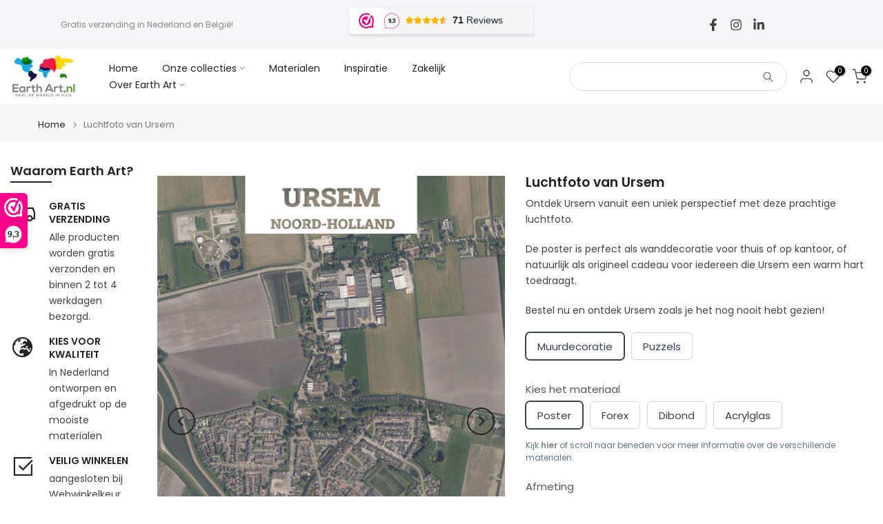

--- FILE ---
content_type: text/javascript; charset=utf-8
request_url: https://earthart.nl/products/luchtfoto-ursem.js
body_size: 809
content:
{"id":5862567313563,"title":"Luchtfoto van Ursem","handle":"luchtfoto-ursem","description":"\u003cp\u003eOntdek Ursem vanuit een uniek perspectief met deze prachtige luchtfoto. \u003c\/p\u003e\n\n\u003cp\u003eDe poster is perfect als wanddecoratie voor thuis of op kantoor, of natuurlijk als origineel cadeau voor iedereen die Ursem een warm hart toedraagt. \u003c\/p\u003e\n\n\u003cp\u003eBestel nu en ontdek Ursem zoals je het nog nooit hebt gezien!\u003c\/p\u003e","published_at":"2020-11-19T01:26:41+01:00","created_at":"2020-11-19T01:26:41+01:00","vendor":"Earth Art","type":"Luchtfoto","tags":["Luchtfoto","Nederland","Noord-Holland","Steden en dorpen","Ursem"],"price":1995,"price_min":1995,"price_max":1995,"available":true,"price_varies":false,"compare_at_price":null,"compare_at_price_min":0,"compare_at_price_max":0,"compare_at_price_varies":false,"variants":[{"id":36918563635355,"title":"Default Title","option1":"Default Title","option2":null,"option3":null,"sku":null,"requires_shipping":true,"taxable":true,"featured_image":null,"available":true,"name":"Luchtfoto van Ursem","public_title":null,"options":["Default Title"],"price":1995,"weight":0,"compare_at_price":null,"inventory_management":null,"barcode":null,"requires_selling_plan":false,"selling_plan_allocations":[]}],"images":["\/\/cdn.shopify.com\/s\/files\/1\/0451\/6806\/6715\/products\/8-bk00601-luchtfoto-2019-plaats-ursem-b-portret-met-titel-1.jpg?v=1605745605","\/\/cdn.shopify.com\/s\/files\/1\/0451\/6806\/6715\/products\/8-bk00601-luchtfoto-2019-plaats-ursem-b-portret-met-titel-2.jpg?v=1605745605"],"featured_image":"\/\/cdn.shopify.com\/s\/files\/1\/0451\/6806\/6715\/products\/8-bk00601-luchtfoto-2019-plaats-ursem-b-portret-met-titel-1.jpg?v=1605745605","options":[{"name":"Title","position":1,"values":["Default Title"]}],"url":"\/products\/luchtfoto-ursem","media":[{"alt":"Luchtfoto van Ursem","id":13257475817627,"position":1,"preview_image":{"aspect_ratio":0.707,"height":2400,"width":1697,"src":"https:\/\/cdn.shopify.com\/s\/files\/1\/0451\/6806\/6715\/products\/8-bk00601-luchtfoto-2019-plaats-ursem-b-portret-met-titel-1.jpg?v=1605745605"},"aspect_ratio":0.707,"height":2400,"media_type":"image","src":"https:\/\/cdn.shopify.com\/s\/files\/1\/0451\/6806\/6715\/products\/8-bk00601-luchtfoto-2019-plaats-ursem-b-portret-met-titel-1.jpg?v=1605745605","width":1697},{"alt":"Luchtfoto van Ursem","id":13257475915931,"position":2,"preview_image":{"aspect_ratio":0.75,"height":2400,"width":1800,"src":"https:\/\/cdn.shopify.com\/s\/files\/1\/0451\/6806\/6715\/products\/8-bk00601-luchtfoto-2019-plaats-ursem-b-portret-met-titel-2.jpg?v=1605745605"},"aspect_ratio":0.75,"height":2400,"media_type":"image","src":"https:\/\/cdn.shopify.com\/s\/files\/1\/0451\/6806\/6715\/products\/8-bk00601-luchtfoto-2019-plaats-ursem-b-portret-met-titel-2.jpg?v=1605745605","width":1800}],"requires_selling_plan":false,"selling_plan_groups":[]}

--- FILE ---
content_type: text/javascript;charset=utf-8
request_url: https://assets.cloudlift.app/api/assets/options.js?shop=earthartnl.myshopify.com
body_size: 7315
content:
window.Cloudlift = window.Cloudlift || {};window.Cloudlift.options = { config: {"app":"options","shop":"earthartnl.myshopify.com","url":"https://earthart.nl","api":"https://api.cloudlift.app","assets":"https://cdn.jsdelivr.net/gh/cloudlift-app/cdn@0.15.25","mode":"prod","currencyFormats":{"moneyFormat":"€{{amount_with_comma_separator}}","moneyWithCurrencyFormat":"€{{amount_with_comma_separator}} EUR"},"resources":["https://cdn.jsdelivr.net/gh/cloudlift-app/cdn@0.15.25/static/app-options.css","https://cdn.jsdelivr.net/gh/cloudlift-app/cdn@0.15.25/static/app-options.js"],"locale":"nl","i18n":{"product.options.text.align.right":"Tekst rechts uitlijnen","product.options.discount.button":"Toepassen","product.options.discount.invalid":"Voer een geldige kortingscode in","product.options.library.button":"Afbeelding selecteren","product.options.validity.dateMax":"Voer een datum vóór {max} in","product.options.tabs.next":"Volgende","product.options.free":"GRATIS","product.options.ai.loading.generating":"Afbeelding wordt gegenereerd...","product.options.ai.removebg.button":"Achtergrond verwijderen","product.options.validity.upload.required":"Upload een bestand","product.options.item.modal.title":"Winkelmanditem bijwerken?","product.options.item.modal.update":"Bijwerken","product.options.library.categories.button":"Categorieën weergeven","product.options.tabs.previous":"Vorige","product.options.validity.rangeOverflow":"Maximale toegestane waarde is {max}","product.options.file.link":"\uD83D\uDD17","product.options.ai.edit.placeholder":"Beschrijf hoe je de afbeelding wilt bewerken...","product.options.ai.update.button":"Afbeelding bijwerken","product.options.bundle.hide":"Verbergen","product.options.text.style.bold":"Vetgedrukte tekst","product.options.ai.edit.button":"Afbeelding bewerken","product.options.validity.patternMismatch":"Voer tekst in die overeenkomt met: {pattern}","product.options.text.fontSize":"Tekstgrootte","product.options.library.categories.label":"Categorieën","product.options.bundle.items":"items","product.options.ai.removebg.removed":"Achtergrond verwijderd","product.options.ai.button.generate":"Genereren","product.options.validity.upload.max":"Maximaal toegestane bestandsgrootte is {max} MB","product.options.validity.rangeUnderflow":"Minimale toegestane waarde is {min}","product.options.text.style.italic":"Cursieve tekst","product.options.ai.prompt.placeholder":"Beschrijf de afbeelding...","product.options.library.search.empty":"Geen resultaten gevonden","product.options.text.align.center":"Tekst centreren","product.options.ai.loading.editing":"Afbeelding wordt bewerkt...","product.options.discount.placeholder":"Kortingscode","product.options.ai.load_more":"Meer laden","product.options.validity.valueMissing":"Voer een waarde in","product.options.validity.tooLong":"Voer minder dan {max} tekens in","product.options.ai.button.edit":"Afbeelding bewerken","product.options.ai.edit.indicator":"Afbeelding bewerken","product.options.bundle.show":"Weergeven","product.options.library.search.placeholder":"Afbeeldingen zoeken","product.options.validity.selectMax":"Selecteer hoogstens {max}","product.options.discount.valid":"Korting wordt toegepast bij het afrekenen","product.options.item.edit":"Bewerken ⚙️","product.options.item.modal.add":"Nieuw toevoegen","product.options.validity.dateMin":"Voer een datum na {min} in","product.options.library.images.button":"Meer afbeeldingen","product.options.validity.tooShort":"Voer minimaal {min} tekens in","product.options.validity.selectMin":"Selecteer minstens {min}","product.options.text.align.left":"Tekst links uitlijnen"},"level":2,"version":"0.12.124","setup":true,"themeId":"128018546928","autoSelector":".variations_button","autoSelectorPosition":"beforebegin","autoPreviewSelector":".product-images","autoGallerySelector":".product-images","locationMode":0,"selector":"","previewLocationMode":0,"previewSelector":"","previewImgParent":1,"previewImgParentSelector":"","previewSticky":false,"previewStickyMobile":"overlay","previewStickyMobileSize":25,"priceDraft":false,"priceDraftTitle":"","priceDraftShipping":false,"priceDraftTaxFree":false,"priceDraftRetention":3,"priceProductId":"7434846470384","priceProductHandle":"product-options","priceVariantId":"42011075641584","priceVariantValue":0.01,"checkout":true,"checkoutConfig":{"debug":false,"update":false,"key":"944571369"},"currencyConvert":true,"autoFulfil":false,"priceWeight":false,"extensions":"","theme":{"cartItemPriceOptions":false,"cartDiscount":false},"fonts":[{"name":"Roboto","files":{"bold":"http://fonts.gstatic.com/s/roboto/v20/KFOlCnqEu92Fr1MmWUlvAx05IsDqlA.ttf","italic":"http://fonts.gstatic.com/s/roboto/v20/KFOkCnqEu92Fr1Mu52xPKTM1K9nz.ttf","regular":"http://fonts.gstatic.com/s/roboto/v20/KFOmCnqEu92Fr1Me5WZLCzYlKw.ttf","bold_italic":"http://fonts.gstatic.com/s/roboto/v20/KFOjCnqEu92Fr1Mu51TzBhc9AMX6lJBP.ttf"},"type":1},{"name":"Montserrat","files":{"bold":"http://fonts.gstatic.com/s/montserrat/v15/JTURjIg1_i6t8kCHKm45_dJE7g7J_950vCo.ttf","italic":"http://fonts.gstatic.com/s/montserrat/v15/JTUQjIg1_i6t8kCHKm459WxhziTn89dtpQ.ttf","regular":"http://fonts.gstatic.com/s/montserrat/v15/JTUSjIg1_i6t8kCHKm45xW5rygbi49c.ttf","bold_italic":"http://fonts.gstatic.com/s/montserrat/v15/JTUPjIg1_i6t8kCHKm459WxZcgvD-_xxrCq7qg.ttf"},"type":1},{"name":"Rock Salt","files":{"regular":"http://fonts.gstatic.com/s/rocksalt/v11/MwQ0bhv11fWD6QsAVOZbsEk7hbBWrA.ttf"},"type":1},{"name":"Lato","files":{"bold":"http://fonts.gstatic.com/s/lato/v17/S6u9w4BMUTPHh6UVew-FGC_p9dw.ttf","italic":"http://fonts.gstatic.com/s/lato/v17/S6u8w4BMUTPHjxswWyWrFCbw7A.ttf","regular":"http://fonts.gstatic.com/s/lato/v17/S6uyw4BMUTPHvxk6XweuBCY.ttf","bold_italic":"http://fonts.gstatic.com/s/lato/v17/S6u_w4BMUTPHjxsI5wqPHA3s5dwt7w.ttf"},"type":1},{"name":"Open Sans","files":{"bold":"http://fonts.gstatic.com/s/opensans/v18/mem5YaGs126MiZpBA-UN7rg-VeJoCqeDjg.ttf","italic":"http://fonts.gstatic.com/s/opensans/v18/mem6YaGs126MiZpBA-UFUJ0ef8xkA76a.ttf","regular":"http://fonts.gstatic.com/s/opensans/v18/mem8YaGs126MiZpBA-U1UpcaXcl0Aw.ttf","bold_italic":"http://fonts.gstatic.com/s/opensans/v18/memnYaGs126MiZpBA-UFUKWiUOhsKKKTjrPW.ttf"},"type":1},{"name":"Oswald","files":{"bold":"http://fonts.gstatic.com/s/oswald/v36/TK3_WkUHHAIjg75cFRf3bXL8LICs1xZogUFoZAaRliE.ttf","regular":"http://fonts.gstatic.com/s/oswald/v36/TK3_WkUHHAIjg75cFRf3bXL8LICs1_FvgUFoZAaRliE.ttf"},"type":1}],"configs":[{"uuid":"clntpgzkh0mz","styles":{"label-color":"#555","input-color-selected":"#374151","css":"#AddToCart-home-product {\nheight: 50px;\n}","option-font-size":"15px","input-background-color-selected":"#fff","input-background-color":"#fff","label-font-size":"15px","input-text-color":"#374151","input-border-color":"#d1d5db","font-family":"-apple-system, BlinkMacSystemFont, 'Segoe UI', Roboto,\nHelvetica, Arial, sans-serif, 'Apple Color Emoji', 'Segoe UI Emoji',\n'Segoe UI Symbol'","input-color":"#374151","info-icon-color":"#333","option-border-radius":"6px","input-border-color-focus":"#374151"},"theme":"default","themeId":"local","css":"#clntpgzkh0mz .cl-po--wrapper{font-family:-apple-system,BlinkMacSystemFont,'Segoe UI',Roboto,Helvetica,Arial,sans-serif,'Apple Color Emoji','Segoe UI Emoji','Segoe UI Symbol'}#clntpgzkh0mz .cl-po--label{color:#555;font-size:15px;margin-bottom:5px}#clntpgzkh0mz .cl-po--info{width:15px;height:15px;background-color:#333}#clntpgzkh0mz .cl-po--help{color:#637381;font-size:12px}#clntpgzkh0mz .cl-po--option{color:#374151;margin-bottom:20px;font-size:15px}#clntpgzkh0mz .cl-po--input{color:#374151;background-color:#fff;font-size:15px;border-width:1px;border-color:#d1d5db;border-radius:6px;box-shadow:rgba(0,0,0,0) 0 0 0 0,rgba(0,0,0,0) 0 0 0 0,rgba(0,0,0,0.05) 0 1px 2px 0}#clntpgzkh0mz .cl-po--input:focus{outline:2px solid transparent;outline-offset:2px;box-shadow:#fff 0 0 0 0,#374151 0 0 0 1px,rgba(0,0,0,0.05) 0 1px 2px 0;border-color:#374151}#clntpgzkh0mz .cl-po--swatch{background-color:#fff;border-width:1px;border-color:#d1d5db;border-radius:6px;box-shadow:rgba(0,0,0,0) 0 0 0 0,rgba(0,0,0,0) 0 0 0 0,rgba(0,0,0,0.05) 0 1px 2px 0}#clntpgzkh0mz .cl-po--input:checked+.cl-po--swatch-button{background-color:#fff;color:#374151}#clntpgzkh0mz input[type=radio]:checked+.cl-po--swatch,#clntpgzkh0mz input[type=checkbox]:checked+.cl-po--swatch{outline:2px solid transparent;outline-offset:2px;box-shadow:#fff 0 0 0 0,#374151 0 0 0 1px,rgba(0,0,0,0.05) 0 1px 2px 0;border-color:#374151}#clntpgzkh0mz input[type=checkbox]:checked.cl-po--input,#clntpgzkh0mz input[type=radio]:checked.cl-po--input{border-color:transparent;background-color:#374151}#clntpgzkh0mz .cl-po--option .choices__inner{color:#374151;background-color:#fff;border-width:1px;border-color:#d1d5db;border-radius:6px;box-shadow:rgba(0,0,0,0) 0 0 0 0,rgba(0,0,0,0) 0 0 0 0,rgba(0,0,0,0.05) 0 1px 2px 0}#clntpgzkh0mz .cl-po--option .choices.is-focused:not(.is-open) .choices__inner{outline:2px solid transparent;outline-offset:2px;box-shadow:#fff 0 0 0 0,#374151 0 0 0 1px,rgba(0,0,0,0.05) 0 1px 2px 0;border-color:#374151}#clntpgzkh0mz .cl-po--text-editor,#clntpgzkh0mz .cl-po--collapse.cl-po--edit{--text-editor-color:#374151}#clntpgzkh0mz .cl-po--text-editor .cl-po--swatch-button.selected{outline:2px solid transparent;outline-offset:2px;box-shadow:#fff 0 0 0 0,#374151 0 0 0 1px,rgba(0,0,0,0.05) 0 1px 2px 0;border-color:#374151;background-color:#fff;--text-editor-color:#374151}#clntpgzkh0mz .cl-po--collapse.cl-po--edit{border-left:1px solid #d1d5db;border-right:1px solid #d1d5db;border-bottom-color:#d1d5db}#clntpgzkh0mz .cl-po--collapse.cl-po--edit .cl-po--edit-label{color:#637381}#clntpgzkh0mz .cl-po--collapse.cl-po--edit:not(.cl-po--open){border-bottom:1px solid #d1d5db;border-bottom-left-radius:6px;border-bottom-right-radius:6px}#clntpgzkh0mz .cl-po--invalid{border-color:#c44e47}#clntpgzkh0mz .cl-po--errors{margin-top:10px}#clntpgzkh0mz .cl-po--error{font-size:13px;font-family:-apple-system,BlinkMacSystemFont,'Segoe UI',Roboto,Helvetica,Arial,sans-serif,'Apple Color Emoji','Segoe UI Emoji','Segoe UI Symbol';color:#fff;background-color:#c44e47;border-color:#b7423b;border-radius:6px}#clntpgzkh0mz .cl-po--collapse{color:#555;font-size:15px}#clntpgzkh0mz .cl-po--collapse:before{width:19px;height:19px}#clntpgzkh0mz .cl-po--panel{border-width:1px;border-color:#d1d5db;border-bottom-left-radius:6px;border-bottom-right-radius:6px;box-shadow:rgba(0,0,0,0) 0 0 0 0,rgba(0,0,0,0) 0 0 0 0,rgba(0,0,0,0.05) 0 1px 2px 0}#clntpgzkh0mz #AddToCart-home-product{height:50px}","variantOption":false,"variantOptions":[],"options":[{"name":"Beschrijving locatie","type":"text","label":"Beschrijving locatie","value":"","required":false,"conditions":[],"params":{"help":"Beschrijf hier wat er op de luchtfoto moet staan. Bij voorkeur zo specifiek mogelijk met een adres, naam van de buurt, wijk, bedrijf, gebied etc. Zijn er meerdere locaties die op de luchtfoto moeten staan? Geef dan alle locaties op. \n\n","validationMsg":"","priceTemplate":"","textClean":"","autocomplete":"","priceTextClean":"","pattern":"","labelPriceText":false,"placeholder":"","info":""}},{"name":"Titel","type":"text","label":"Titel","value":"","required":false,"conditions":[],"params":{"help":"Wil je een titel bovenin de luchtfoto? Beschrijf dan hier de titel. ","validationMsg":"","priceTemplate":"","textClean":"","autocomplete":"","priceTextClean":"","pattern":"","labelPriceText":false,"placeholder":"","info":""}},{"name":"Type product","type":"button-swatch","label":"","value":"Muurdecoratie","required":true,"conditions":[],"params":{"imgTooltip":false,"grow":false,"validationMsg":"","autocomplete":"","pattern":"","labelPriceText":false,"toggle":false,"valuePriceText":false,"help":"","imgText":false,"priceTemplate":"","labelValueText":false,"valuePriceTooltip":false,"exclude":false,"placeholder":"","info":"","multiSelect":false},"values":[{"value":"Muurdecoratie","text":"Muurdecoratie","img":"https://storage.googleapis.com/cloudlift-app-cloud-prod-assets/earthartnl/a_MliA_018_gotland_mali_klein.jpg"},{"value":"Puzzels","text":"","img":"https://storage.googleapis.com/cloudlift-app-cloud-prod-assets/earthartnl/a_FoPV_puzzel_3_vierkant.jpg"}]},{"name":"Materiaal","type":"button-swatch","label":"Kies het materiaal","value":"Poster","required":true,"conditions":[{"data":"options","field":"Type product","operator":"equals","value":"Muurdecoratie"}],"params":{"grow":false,"validationMsg":"","autocomplete":"","pattern":"","labelPriceText":false,"toggle":false,"valuePriceText":false,"help":"Kijk <a href=\"https://www.earthart.nl/pages/materialen\"><b>hier</b></a> of scroll naar beneden voor meer informatie over de verschillende materialen. ","priceTemplate":"","labelValueText":false,"valuePriceTooltip":false,"exclude":false,"placeholder":"","info":"","multiSelect":false},"values":[{"value":"Poster","text":""},{"value":"Forex","text":""},{"value":"Dibond","text":""},{"value":"Acrylglas","text":""}]},{"name":"Afmeting poster","type":"select","label":"Afmeting","value":"A4","required":true,"conditions":[{"data":"options","field":"Materiaal","operator":"equals","value":"Poster"},{"data":"options","field":"Type product","operator":"equals","value":"Muurdecoratie"}],"params":{"textValueSelect":"","grow":false,"validationMsg":"","autocomplete":"","pattern":"","labelPriceText":false,"toggle":false,"valuePriceText":false,"help":"","priceTemplate":"","labelValueText":false,"valuePriceTooltip":false,"exclude":false,"placeholder":"","info":"","multiSelect":false},"values":[{"value":"A4","text":"A4 (21,0 x 29,7 cm)"},{"value":"A3","text":"A3 (29,7 x 42,0 cm)","price":10.0},{"value":"A2","text":"A2 (42,0 x 59,4 cm)","price":18.0},{"value":"B2","text":"B2 (50,0 x 70,0 cm)","price":20.0},{"value":"A1","text":"A1 (59,4 x 84,0 cm)","price":30.0},{"value":"B1","text":"B1 (70,7 x 100,0 cm)","price":40.0},{"value":"A0","text":"A0 (84,1 x 118,9 cm)","price":50.0}]},{"name":"Afmeting aluminium dibond","type":"select","label":"Afmeting","value":"20x30","required":true,"conditions":[{"data":"options","field":"Materiaal","operator":"equals","value":"Dibond"},{"data":"options","field":"Type product","operator":"equals","value":"Muurdecoratie"}],"params":{"textValueSelect":"","grow":false,"validationMsg":"","autocomplete":"","pattern":"","labelPriceText":false,"toggle":false,"valuePriceText":false,"help":"","priceTemplate":"","labelValueText":false,"valuePriceTooltip":false,"exclude":false,"placeholder":"","info":"","multiSelect":false},"values":[{"value":"20x30","text":"20 x 30 cm","price":20.0},{"value":"30x40","text":"30 x 40 cm","price":25.0},{"value":"40x60","text":"40 x 60 cm","price":40.0},{"value":"50x70","text":"50 x 70 cm","price":55.0},{"value":"60x80","text":"60 x 80 cm","price":75.0},{"value":"70x100","text":"70 x 100 cm","price":100.0},{"value":"80x120","text":"80 x 120 cm","price":120.0}]},{"name":"Afmeting forex","type":"select","label":"Afmeting","value":"20x30","required":true,"conditions":[{"data":"options","field":"Materiaal","operator":"equals","value":"Forex"},{"data":"options","field":"Type product","operator":"equals","value":"Muurdecoratie"}],"params":{"textValueSelect":"","grow":false,"validationMsg":"","autocomplete":"","pattern":"","labelPriceText":false,"toggle":false,"valuePriceText":false,"help":"","priceTemplate":"","labelValueText":false,"valuePriceTooltip":false,"exclude":false,"placeholder":"","info":"","multiSelect":false},"values":[{"value":"20x30","text":"20 x 30 cm","price":10.0},{"value":"30x40","text":"30 x 40 cm","price":15.0},{"value":"40x60","text":"40 x 60 cm","price":25.0},{"value":"50x70","text":"50 x 70 cm","price":35.0},{"value":"60x80","text":"60 x 80 cm","price":50.0},{"value":"70x100","text":"70 x 100 cm","price":65.0},{"value":"80x120","text":"80 x 120 cm","price":80.0}]},{"name":"Afmeting acrylglas","type":"select","label":"Afmeting","value":"20x30","required":true,"conditions":[{"data":"options","field":"Materiaal","operator":"equals","value":"Acrylglas"},{"data":"options","field":"Type product","operator":"equals","value":"Muurdecoratie"}],"params":{"textValueSelect":"","grow":false,"validationMsg":"","autocomplete":"","pattern":"","labelPriceText":false,"toggle":false,"valuePriceText":false,"help":"","priceTemplate":"","labelValueText":false,"valuePriceTooltip":false,"exclude":false,"placeholder":"","info":"","multiSelect":false},"values":[{"value":"20x30","text":"20 x 30 cm","price":30.0},{"value":"30x40","text":"30 x 40 cm","price":40.0},{"value":"40x60","text":"40 x 60 cm","price":50.0},{"value":"50x70","text":"50 x 70 cm","price":65.0},{"value":"60x80","text":"60 x 80 cm","price":90.0},{"value":"70x100","text":"70 x 100 cm","price":120.0},{"value":"80x120","text":"80 x 120 cm","price":150.0}]},{"name":"Ophangsysteem acryl","type":"dropdown","label":"Ophangsysteem","value":"Geen ophangsysteem","required":true,"conditions":[{"data":"options","field":"Materiaal","operator":"equals","value":"Acrylglas"},{"data":"options","field":"Type product","operator":"equals","value":"Muurdecoratie"}],"params":{"textValueSelect":"","validationMsg":"","autocomplete":"","pattern":"","labelPriceText":false,"valuePriceText":false,"help":"Scroll naar beneden voor een korte uitleg over de verschillende ophangsystemen. ","textSearchValues":"","priceTemplate":"","searchValues":false,"labelValueText":false,"exclude":false,"placeholder":"","info":""},"values":[{"value":"Geen ophangsysteem","text":"Geen ophangsysteem (€ 0,00)"},{"value":"4 boorgaten","text":"4 boorgaten (€ 5,00)","price":5.0},{"value":"4 boorgaten en afstandshouders","text":"4 boorgaten en afstandshouders (€ 12,00)","price":12.0}]},{"name":"Ophangsysteem dibond","type":"dropdown","label":"Ophangsysteem","value":"Geen ophangsysteem","required":true,"conditions":[{"data":"options","field":"Materiaal","operator":"equals","value":"Dibond"},{"data":"options","field":"Type product","operator":"equals","value":"Muurdecoratie"}],"params":{"textValueSelect":"","validationMsg":"","autocomplete":"","pattern":"","labelPriceText":false,"valuePriceText":false,"help":"Scroll naar beneden voor een korte uitleg over de verschillende ophangsystemen. ","textSearchValues":"","priceTemplate":"","searchValues":false,"labelValueText":false,"exclude":false,"placeholder":"","info":""},"values":[{"value":"Geen ophangsysteem","text":"Geen ophangsysteem (€ 0,00)"},{"value":"Ophangplaat","text":"Ophangplaat (€ 7,50)","price":8.5},{"value":"4 boorgaten","text":"4 boorgaten (€ 5,00)","price":5.0},{"value":"4 boorgaten en afstandshouders","text":"4 boorgaten en afstandshouders (€ 12,00)","price":12.0}]},{"name":"Ophangsysteem forex","type":"dropdown","label":"Ophangsysteem","value":"Geen ophangsysteem","required":true,"conditions":[{"data":"options","field":"Materiaal","operator":"equals","value":"Forex"},{"data":"options","field":"Type product","operator":"equals","value":"Muurdecoratie"}],"params":{"textValueSelect":"","validationMsg":"","autocomplete":"","pattern":"","labelPriceText":false,"valuePriceText":false,"help":"Scroll naar beneden voor een korte uitleg over de verschillende ophangsystemen. ","textSearchValues":"","priceTemplate":"","searchValues":false,"labelValueText":false,"exclude":false,"placeholder":"","info":""},"values":[{"value":"Geen ophangsysteem","text":"Geen ophangsysteem (€ 0,00)"},{"value":"Ophangplaat","text":"Ophangplaat (€ 7,50)","price":8.5},{"value":"4 boorgaten","text":"4 boorgaten (€ 5,00)","price":5.0},{"value":"4 boorgaten en afstandshouders","text":"4 boorgaten en afstandshouders (€ 12,00)","price":12.0}]},{"name":"Aantal puzzelstukjes","type":"dropdown","label":"Aantal puzzelstukjes","value":"500","required":true,"conditions":[{"data":"options","field":"Type product","operator":"equals","value":"Puzzels"}],"params":{"help":"Niet bang voor een uitdaging? Ga dan voor een puzzel! <br>\n- Keuze uit 500 of 1000 stukjes <br>\n- Inclusief voorbeeld afbeelding op A4 formaat <br>\n- Ook mooi om in te lijsten <br>\n- Verzonden in een vrolijke doos <br>\n- Klik <a href=\"https://www.earthart.nl/pages/materialen\"><b>hier</b></a> voor meer informatie en afbeeldingen van onze puzzels!","validationMsg":"","priceTemplate":"","autocomplete":"","labelValueText":false,"pattern":"","labelPriceText":false,"valuePriceText":false,"placeholder":"","info":"zczxczczxc"},"values":[{"value":"500","text":"500 stukjes (gemiddeld)","price":15.0},{"value":"1000","text":"1000 stukjes (moeilijk)","price":20.0}]},{"name":"Uitsnede muismat","type":"text","label":"Uitsnede muismat","value":"","required":false,"conditions":[{"data":"options","field":"Type product","operator":"equals","value":"Muismat"}],"params":{"help":"Beschrijf desgewenst het deel van de afbeelding die je op de muismat afgedrukt wilt hebben. Indien je niets opgeeft zullen we een zo groot mogelijk deel van de afbeelding op de muismat afdrukken. Voordat wij hem in productie nemen zullen we je een concept versie toesturen. Klik <a href=\"https://www.earthart.nl/pages/materialen\"><b>hier</b></a> voor meer informatie onze muismatten. ","validationMsg":"","priceTemplate":"","autocomplete":"","pattern":"","labelPriceText":false,"placeholder":"Optioneel: beschrijf de uitsnede","info":""}}],"targetMode":0,"conditionMode":2,"product":{"id":"9633444725059","title":"Luchtfoto van huis, wijk, vereniging, bedrijf of sportvereniging","handle":"luchtfoto-van-mijn-huis","type":"product","quantity":1},"conditions":[{"data":"product","field":"product_vendor","operator":"equals","value":"Earth Art"},{"data":"product","field":"product_type","operator":"!equals","value":"Kalender"},{"data":"product","field":"product_type","operator":"!equals","value":"Muismat"},{"data":"product","field":"product_type","operator":"!equals","value":"Luchtfoto"},{"data":"product","field":"product_type","operator":"!equals","value":"Ophangsystemen"},{"data":"product","field":"product_type","operator":"equals","value":"Customized Product"},{"data":"product","field":"product_type","operator":"!equals","value":"Nederland van boven"}],"preview":false,"previewConfig":{"name":"Main","position":1,"export":false,"exportConfig":{"original":false,"originalProperty":"_original","thumbnail":true,"thumbnailProperty":"_preview","thumbnailWidth":500,"thumbnailHeight":500,"crop":false,"cropConfig":{"valid":false}},"width":1000,"height":1000,"layers":[{"name":"product","type":"product","conditions":[],"params":{"excludeThumbnail":false,"interactive":false,"autoScaleRatio":true,"interactiveBox":false,"excludeOriginal":false,"autoCenterV":true,"autoScaleOverlay":false,"autoScale":true,"scaleX":1,"interactiveColor":"","scaleY":1,"refRect":false,"autoScaleMax":true,"x":0,"variant":false,"autoCenterH":true,"y":0,"autoPos":true,"autoRotate":false}}],"gallery":false,"galleryConfig":{"exclude":[],"excludeVariants":false,"hideThumbnails":false,"hideThumbnailsMobile":false,"pagination":false,"paginationMobile":false,"arrows":false,"previewActive":false,"loader":false,"layout":"bottom"},"views":[]}},{"uuid":"clmgw0jcnkvj","styles":{"label-color":"#555","input-color-selected":"#374151","css":"#AddToCart-home-product {\nheight: 50px;\n}","option-font-size":"15px","input-background-color-selected":"#fff","input-background-color":"#fff","label-font-size":"15px","input-text-color":"#374151","input-border-color":"#d1d5db","font-family":"-apple-system, BlinkMacSystemFont, 'Segoe UI', Roboto,\nHelvetica, Arial, sans-serif, 'Apple Color Emoji', 'Segoe UI Emoji',\n'Segoe UI Symbol'","input-color":"#374151","info-icon-color":"#333","option-border-radius":"6px","input-border-color-focus":"#374151"},"theme":"default","themeId":"local","css":"#clmgw0jcnkvj .cl-po--wrapper{font-family:-apple-system,BlinkMacSystemFont,'Segoe UI',Roboto,Helvetica,Arial,sans-serif,'Apple Color Emoji','Segoe UI Emoji','Segoe UI Symbol'}#clmgw0jcnkvj .cl-po--label{color:#555;font-size:15px;margin-bottom:5px}#clmgw0jcnkvj .cl-po--info{width:15px;height:15px;background-color:#333}#clmgw0jcnkvj .cl-po--help{color:#637381;font-size:12px}#clmgw0jcnkvj .cl-po--option{color:#374151;margin-bottom:20px;font-size:15px}#clmgw0jcnkvj .cl-po--input{color:#374151;background-color:#fff;font-size:15px;border-width:1px;border-color:#d1d5db;border-radius:6px;box-shadow:rgba(0,0,0,0) 0 0 0 0,rgba(0,0,0,0) 0 0 0 0,rgba(0,0,0,0.05) 0 1px 2px 0}#clmgw0jcnkvj .cl-po--input:focus{outline:2px solid transparent;outline-offset:2px;box-shadow:#fff 0 0 0 0,#374151 0 0 0 1px,rgba(0,0,0,0.05) 0 1px 2px 0;border-color:#374151}#clmgw0jcnkvj .cl-po--swatch{background-color:#fff;border-width:1px;border-color:#d1d5db;border-radius:6px;box-shadow:rgba(0,0,0,0) 0 0 0 0,rgba(0,0,0,0) 0 0 0 0,rgba(0,0,0,0.05) 0 1px 2px 0}#clmgw0jcnkvj .cl-po--input:checked+.cl-po--swatch-button{background-color:#fff;color:#374151}#clmgw0jcnkvj input[type=radio]:checked+.cl-po--swatch,#clmgw0jcnkvj input[type=checkbox]:checked+.cl-po--swatch{outline:2px solid transparent;outline-offset:2px;box-shadow:#fff 0 0 0 0,#374151 0 0 0 1px,rgba(0,0,0,0.05) 0 1px 2px 0;border-color:#374151}#clmgw0jcnkvj input[type=checkbox]:checked.cl-po--input,#clmgw0jcnkvj input[type=radio]:checked.cl-po--input{border-color:transparent;background-color:#374151}#clmgw0jcnkvj .cl-po--option .choices__inner{color:#374151;background-color:#fff;border-width:1px;border-color:#d1d5db;border-radius:6px;box-shadow:rgba(0,0,0,0) 0 0 0 0,rgba(0,0,0,0) 0 0 0 0,rgba(0,0,0,0.05) 0 1px 2px 0}#clmgw0jcnkvj .cl-po--option .choices.is-focused:not(.is-open) .choices__inner{outline:2px solid transparent;outline-offset:2px;box-shadow:#fff 0 0 0 0,#374151 0 0 0 1px,rgba(0,0,0,0.05) 0 1px 2px 0;border-color:#374151}#clmgw0jcnkvj .cl-po--text-editor,#clmgw0jcnkvj .cl-po--collapse.cl-po--edit{--text-editor-color:#374151}#clmgw0jcnkvj .cl-po--text-editor .cl-po--swatch-button.selected{outline:2px solid transparent;outline-offset:2px;box-shadow:#fff 0 0 0 0,#374151 0 0 0 1px,rgba(0,0,0,0.05) 0 1px 2px 0;border-color:#374151;background-color:#fff;--text-editor-color:#374151}#clmgw0jcnkvj .cl-po--collapse.cl-po--edit{border-left:1px solid #d1d5db;border-right:1px solid #d1d5db;border-bottom-color:#d1d5db}#clmgw0jcnkvj .cl-po--collapse.cl-po--edit .cl-po--edit-label{color:#637381}#clmgw0jcnkvj .cl-po--collapse.cl-po--edit:not(.cl-po--open){border-bottom:1px solid #d1d5db;border-bottom-left-radius:6px;border-bottom-right-radius:6px}#clmgw0jcnkvj .cl-po--invalid{border-color:#c44e47}#clmgw0jcnkvj .cl-po--errors{margin-top:10px}#clmgw0jcnkvj .cl-po--error{font-size:13px;font-family:-apple-system,BlinkMacSystemFont,'Segoe UI',Roboto,Helvetica,Arial,sans-serif,'Apple Color Emoji','Segoe UI Emoji','Segoe UI Symbol';color:#fff;background-color:#c44e47;border-color:#b7423b;border-radius:6px}#clmgw0jcnkvj .cl-po--collapse{color:#555;font-size:15px}#clmgw0jcnkvj .cl-po--collapse:before{width:19px;height:19px}#clmgw0jcnkvj .cl-po--panel{border-width:1px;border-color:#d1d5db;border-bottom-left-radius:6px;border-bottom-right-radius:6px;box-shadow:rgba(0,0,0,0) 0 0 0 0,rgba(0,0,0,0) 0 0 0 0,rgba(0,0,0,0.05) 0 1px 2px 0}#clmgw0jcnkvj #AddToCart-home-product{height:50px}","variantOption":false,"variantOptions":[],"options":[{"name":"Type product","type":"button-swatch","label":"","value":"Muurdecoratie","required":true,"conditions":[],"params":{"imgTooltip":false,"grow":false,"validationMsg":"","autocomplete":"","pattern":"","labelPriceText":false,"toggle":false,"valuePriceText":false,"help":"","imgText":false,"priceTemplate":"","labelValueText":false,"valuePriceTooltip":false,"placeholder":"","info":"","multiSelect":false},"values":[{"value":"Muurdecoratie","text":"Muurdecoratie","img":"https://storage.googleapis.com/cloudlift-app-cloud-prod-assets/earthartnl/a_MliA_018_gotland_mali_klein.jpg"},{"value":"Puzzels","text":"","img":"https://storage.googleapis.com/cloudlift-app-cloud-prod-assets/earthartnl/a_FoPV_puzzel_3_vierkant.jpg"}]},{"name":"Materiaal","type":"button-swatch","label":"Kies het materiaal","value":"Poster","required":true,"conditions":[{"data":"options","field":"Type product","operator":"equals","value":"Muurdecoratie"}],"params":{"grow":false,"validationMsg":"","autocomplete":"","pattern":"","labelPriceText":false,"toggle":false,"valuePriceText":false,"help":"Kijk <a href=\"https://www.earthart.nl/pages/materialen\"><b>hier</b></a> of scroll naar beneden voor meer informatie over de verschillende materialen. ","priceTemplate":"","labelValueText":false,"valuePriceTooltip":false,"exclude":false,"placeholder":"","info":"","multiSelect":false},"values":[{"value":"Poster","text":""},{"value":"Forex","text":""},{"value":"Dibond","text":""},{"value":"Acrylglas","text":""}]},{"name":"Afmeting poster","type":"select","label":"Afmeting","value":"A4","required":true,"conditions":[{"data":"options","field":"Materiaal","operator":"equals","value":"Poster"},{"data":"options","field":"Type product","operator":"equals","value":"Muurdecoratie"}],"params":{"textValueSelect":"","grow":false,"validationMsg":"","autocomplete":"","pattern":"","labelPriceText":false,"toggle":false,"valuePriceText":false,"help":"","priceTemplate":"","labelValueText":false,"valuePriceTooltip":false,"exclude":false,"placeholder":"","info":"","multiSelect":false},"values":[{"value":"A4","text":"A4 (21,0 x 29,7 cm)"},{"value":"A3","text":"A3 (29,7 x 42,0 cm)","price":10.0},{"value":"A2","text":"A2 (42,0 x 59,4 cm)","price":18.0},{"value":"B2","text":"B2 (50,0 x 70,0 cm)","price":20.0},{"value":"A1","text":"A1 (59,4 x 84,0 cm)","price":30.0},{"value":"B1","text":"B1 (70,7 x 100,0 cm)","price":40.0},{"value":"A0","text":"A0 (84,1 x 118,9 cm)","price":50.0}]},{"name":"Afmeting aluminium dibond","type":"select","label":"Afmeting","value":"20x30","required":true,"conditions":[{"data":"options","field":"Materiaal","operator":"equals","value":"Dibond"},{"data":"options","field":"Type product","operator":"equals","value":"Muurdecoratie"}],"params":{"textValueSelect":"","grow":false,"validationMsg":"","autocomplete":"","pattern":"","labelPriceText":false,"toggle":false,"valuePriceText":false,"help":"","priceTemplate":"","labelValueText":false,"valuePriceTooltip":false,"exclude":false,"placeholder":"","info":"","multiSelect":false},"values":[{"value":"20x30","text":"20 x 30 cm","price":20.0},{"value":"30x40","text":"30 x 40 cm","price":25.0},{"value":"40x60","text":"40 x 60 cm","price":40.0},{"value":"50x70","text":"50 x 70 cm","price":55.0},{"value":"60x80","text":"60 x 80 cm","price":75.0},{"value":"70x100","text":"70 x 100 cm","price":100.0},{"value":"80x120","text":"80 x 120 cm","price":120.0}]},{"name":"Afmeting forex","type":"select","label":"Afmeting","value":"20x30","required":true,"conditions":[{"data":"options","field":"Materiaal","operator":"equals","value":"Forex"},{"data":"options","field":"Type product","operator":"equals","value":"Muurdecoratie"}],"params":{"textValueSelect":"","grow":false,"validationMsg":"","autocomplete":"","pattern":"","labelPriceText":false,"toggle":false,"valuePriceText":false,"help":"","priceTemplate":"","labelValueText":false,"valuePriceTooltip":false,"exclude":false,"placeholder":"","info":"","multiSelect":false},"values":[{"value":"20x30","text":"20 x 30 cm","price":10.0},{"value":"30x40","text":"30 x 40 cm","price":15.0},{"value":"40x60","text":"40 x 60 cm","price":25.0},{"value":"50x70","text":"50 x 70 cm","price":35.0},{"value":"60x80","text":"60 x 80 cm","price":50.0},{"value":"70x100","text":"70 x 100 cm","price":65.0},{"value":"80x120","text":"80 x 120 cm","price":80.0}]},{"name":"Afmeting acrylglas","type":"select","label":"Afmeting","value":"20x30","required":true,"conditions":[{"data":"options","field":"Materiaal","operator":"equals","value":"Acrylglas"},{"data":"options","field":"Type product","operator":"equals","value":"Muurdecoratie"}],"params":{"textValueSelect":"","grow":false,"validationMsg":"","autocomplete":"","pattern":"","labelPriceText":false,"toggle":false,"valuePriceText":false,"help":"","priceTemplate":"","labelValueText":false,"valuePriceTooltip":false,"exclude":false,"placeholder":"","info":"","multiSelect":false},"values":[{"value":"20x30","text":"20 x 30 cm","price":30.0},{"value":"30x40","text":"30 x 40 cm","price":40.0},{"value":"40x60","text":"40 x 60 cm","price":50.0},{"value":"50x70","text":"50 x 70 cm","price":65.0},{"value":"60x80","text":"60 x 80 cm","price":90.0},{"value":"70x100","text":"70 x 100 cm","price":120.0},{"value":"80x120","text":"80 x 120 cm","price":150.0}]},{"name":"Ophangsysteem acryl","type":"dropdown","label":"Ophangsysteem","value":"Geen ophangsysteem","required":true,"conditions":[{"data":"options","field":"Materiaal","operator":"equals","value":"Acrylglas"},{"data":"options","field":"Type product","operator":"equals","value":"Muurdecoratie"}],"params":{"textValueSelect":"","validationMsg":"","autocomplete":"","pattern":"","labelPriceText":false,"valuePriceText":false,"help":"Scroll naar beneden voor een korte uitleg over de verschillende ophangsystemen. ","textSearchValues":"","priceTemplate":"","searchValues":false,"labelValueText":false,"exclude":false,"placeholder":"","info":""},"values":[{"value":"Geen ophangsysteem","text":"Geen ophangsysteem (€ 0,00)"},{"value":"4 boorgaten","text":"4 boorgaten (€ 5,00)","price":5.0},{"value":"4 boorgaten en afstandshouders","text":"4 boorgaten en afstandshouders (€ 12,00)","price":12.0}]},{"name":"Ophangsysteem dibond","type":"dropdown","label":"Ophangsysteem","value":"Geen ophangsysteem","required":true,"conditions":[{"data":"options","field":"Materiaal","operator":"equals","value":"Dibond"},{"data":"options","field":"Type product","operator":"equals","value":"Muurdecoratie"}],"params":{"textValueSelect":"","validationMsg":"","autocomplete":"","pattern":"","labelPriceText":false,"valuePriceText":false,"help":"Scroll naar beneden voor een korte uitleg over de verschillende ophangsystemen. ","textSearchValues":"","priceTemplate":"","searchValues":false,"labelValueText":false,"exclude":false,"placeholder":"","info":""},"values":[{"value":"Geen ophangsysteem","text":"Geen ophangsysteem (€ 0,00)"},{"value":"Ophangplaat","text":"Ophangplaat (€ 8,50)","price":8.5},{"value":"4 boorgaten","text":"4 boorgaten (€ 5,00)","price":5.0},{"value":"4 boorgaten en afstandshouders","text":"4 boorgaten en afstandshouders (€ 12,00)","price":12.0}]},{"name":"Ophangsysteem forex","type":"dropdown","label":"Ophangsysteem","value":"Geen ophangsysteem","required":true,"conditions":[{"data":"options","field":"Materiaal","operator":"equals","value":"Forex"},{"data":"options","field":"Type product","operator":"equals","value":"Muurdecoratie"}],"params":{"textValueSelect":"","validationMsg":"","autocomplete":"","pattern":"","labelPriceText":false,"valuePriceText":false,"help":"Scroll naar beneden voor een korte uitleg over de verschillende ophangsystemen. ","textSearchValues":"","priceTemplate":"","searchValues":false,"labelValueText":false,"exclude":false,"placeholder":"","info":""},"values":[{"value":"Geen ophangsysteem","text":"Geen ophangsysteem (€ 0,00)"},{"value":"Ophangplaat","text":"Ophangplaat (€ 8,50)","price":8.5},{"value":"4 boorgaten","text":"4 boorgaten (€ 5,00)","price":5.0},{"value":"4 boorgaten en afstandshouders","text":"4 boorgaten en afstandshouders (€ 12,00)","price":12.0}]},{"name":"Aantal puzzelstukjes","type":"dropdown","label":"Aantal puzzelstukjes","value":"500","required":true,"conditions":[{"data":"options","field":"Type product","operator":"equals","value":"Puzzels"}],"params":{"help":"Niet bang voor een uitdaging? Ga dan voor een puzzel! <br>\n- Keuze uit 500 of 1000 stukjes <br>\n- Inclusief voorbeeld afbeelding op A4 formaat <br>\n- Ook mooi om in te lijsten <br>\n- Verzonden in een vrolijke doos <br>\n- Klik <a href=\"https://www.earthart.nl/pages/materialen\"><b>hier</b></a> voor meer informatie en afbeeldingen van onze puzzels!","validationMsg":"","priceTemplate":"","autocomplete":"","labelValueText":false,"pattern":"","labelPriceText":false,"valuePriceText":false,"placeholder":"","info":"zczxczczxc"},"values":[{"value":"500","text":"500 stukjes (gemiddeld)","price":15.0},{"value":"1000","text":"1000 stukjes (moeilijk)","price":20.0}]},{"name":"Uitsnede muismat","type":"text","label":"Uitsnede muismat","value":"","required":false,"conditions":[{"data":"options","field":"Type product","operator":"equals","value":"Muismat"}],"params":{"help":"Beschrijf desgewenst het deel van de afbeelding die je op de muismat afgedrukt wilt hebben. Indien je niets opgeeft zullen we een zo groot mogelijk deel van de afbeelding op de muismat afdrukken. Voordat wij hem in productie nemen zullen we je een concept versie toesturen. Klik <a href=\"https://www.earthart.nl/pages/materialen\"><b>hier</b></a> voor meer informatie onze muismatten. ","validationMsg":"","priceTemplate":"","autocomplete":"","pattern":"","labelPriceText":false,"placeholder":"Optioneel: beschrijf de uitsnede","info":""}}],"targetMode":1,"conditionMode":2,"product":{"id":"5862356615323","title":"Luchtfoto van Rijsenhout","handle":"luchtfoto-rijsenhout","type":"product","quantity":1},"conditions":[{"data":"product","field":"product_vendor","operator":"equals","value":"Earth Art"},{"data":"product","field":"product_type","operator":"!equals","value":"Kalender"},{"data":"product","field":"product_type","operator":"!equals","value":"Muismat"},{"data":"product","field":"product_type","operator":"!equals","value":"Luchtfoto"},{"data":"product","field":"product_type","operator":"!equals","value":"Ophangsystemen"},{"data":"product","field":"product_type","operator":"!equals","value":"Customized Product"},{"data":"product","field":"product_type","operator":"equals","value":"Nederland van boven"}],"preview":false,"previewConfig":{"name":"Main","position":1,"export":false,"exportConfig":{"original":false,"originalProperty":"_original","thumbnail":true,"thumbnailProperty":"_preview","thumbnailWidth":500,"thumbnailHeight":500,"crop":false,"cropConfig":{"valid":false}},"width":1697,"height":2400,"layers":[{"name":"product","type":"product","conditions":[],"params":{"excludeThumbnail":false,"interactive":false,"autoScaleRatio":true,"interactiveBox":false,"excludeOriginal":false,"autoCenterV":true,"autoScaleOverlay":false,"autoScale":true,"scaleX":1,"interactiveColor":"","scaleY":1,"refRect":false,"autoScaleMax":true,"x":0,"variant":false,"autoCenterH":true,"y":0,"autoPos":true,"autoRotate":false}}],"gallery":false,"galleryConfig":{"exclude":[],"excludeVariants":false,"hideThumbnails":false,"hideThumbnailsMobile":false,"pagination":false,"paginationMobile":false,"arrows":false,"previewActive":false,"loader":false,"layout":"bottom"},"views":[]}},{"uuid":"cldwbxq1dudo","styles":{"label-color":"#555","input-color-selected":"#374151","css":"#AddToCart-home-product {\nheight: 50px;\n}","option-font-size":"15px","input-background-color-selected":"#fff","input-background-color":"#fff","label-font-size":"15px","input-text-color":"#374151","input-border-color":"#d1d5db","font-family":"-apple-system, BlinkMacSystemFont, 'Segoe UI', Roboto,\nHelvetica, Arial, sans-serif, 'Apple Color Emoji', 'Segoe UI Emoji',\n'Segoe UI Symbol'","input-color":"#374151","info-icon-color":"#333","option-border-radius":"6px","input-border-color-focus":"#374151"},"theme":"default","themeId":"local","css":"#cldwbxq1dudo .cl-po--wrapper{font-family:-apple-system,BlinkMacSystemFont,'Segoe UI',Roboto,Helvetica,Arial,sans-serif,'Apple Color Emoji','Segoe UI Emoji','Segoe UI Symbol'}#cldwbxq1dudo .cl-po--label{color:#555;font-size:15px;margin-bottom:5px}#cldwbxq1dudo .cl-po--info{width:15px;height:15px;background-color:#333}#cldwbxq1dudo .cl-po--help{color:#637381;font-size:12px}#cldwbxq1dudo .cl-po--option{color:#374151;margin-bottom:20px;font-size:15px}#cldwbxq1dudo .cl-po--input{color:#374151;background-color:#fff;font-size:15px;border-width:1px;border-color:#d1d5db;border-radius:6px;box-shadow:rgba(0,0,0,0) 0 0 0 0,rgba(0,0,0,0) 0 0 0 0,rgba(0,0,0,0.05) 0 1px 2px 0}#cldwbxq1dudo .cl-po--input:focus{outline:2px solid transparent;outline-offset:2px;box-shadow:#fff 0 0 0 0,#374151 0 0 0 1px,rgba(0,0,0,0.05) 0 1px 2px 0;border-color:#374151}#cldwbxq1dudo .cl-po--swatch{background-color:#fff;border-width:1px;border-color:#d1d5db;border-radius:6px;box-shadow:rgba(0,0,0,0) 0 0 0 0,rgba(0,0,0,0) 0 0 0 0,rgba(0,0,0,0.05) 0 1px 2px 0}#cldwbxq1dudo .cl-po--input:checked+.cl-po--swatch-button{background-color:#fff;color:#374151}#cldwbxq1dudo input[type=radio]:checked+.cl-po--swatch,#cldwbxq1dudo input[type=checkbox]:checked+.cl-po--swatch{outline:2px solid transparent;outline-offset:2px;box-shadow:#fff 0 0 0 0,#374151 0 0 0 1px,rgba(0,0,0,0.05) 0 1px 2px 0;border-color:#374151}#cldwbxq1dudo input[type=checkbox]:checked.cl-po--input,#cldwbxq1dudo input[type=radio]:checked.cl-po--input{border-color:transparent;background-color:#374151}#cldwbxq1dudo .cl-po--option .choices__inner{color:#374151;background-color:#fff;border-width:1px;border-color:#d1d5db;border-radius:6px;box-shadow:rgba(0,0,0,0) 0 0 0 0,rgba(0,0,0,0) 0 0 0 0,rgba(0,0,0,0.05) 0 1px 2px 0}#cldwbxq1dudo .cl-po--option .choices.is-focused:not(.is-open) .choices__inner{outline:2px solid transparent;outline-offset:2px;box-shadow:#fff 0 0 0 0,#374151 0 0 0 1px,rgba(0,0,0,0.05) 0 1px 2px 0;border-color:#374151}#cldwbxq1dudo .cl-po--text-editor,#cldwbxq1dudo .cl-po--collapse.cl-po--edit{--text-editor-color:#374151}#cldwbxq1dudo .cl-po--text-editor .cl-po--swatch-button.selected{outline:2px solid transparent;outline-offset:2px;box-shadow:#fff 0 0 0 0,#374151 0 0 0 1px,rgba(0,0,0,0.05) 0 1px 2px 0;border-color:#374151;background-color:#fff;--text-editor-color:#374151}#cldwbxq1dudo .cl-po--collapse.cl-po--edit{border-left:1px solid #d1d5db;border-right:1px solid #d1d5db;border-bottom-color:#d1d5db}#cldwbxq1dudo .cl-po--collapse.cl-po--edit .cl-po--edit-label{color:#637381}#cldwbxq1dudo .cl-po--collapse.cl-po--edit:not(.cl-po--open){border-bottom:1px solid #d1d5db;border-bottom-left-radius:6px;border-bottom-right-radius:6px}#cldwbxq1dudo .cl-po--invalid{border-color:#c44e47}#cldwbxq1dudo .cl-po--errors{margin-top:10px}#cldwbxq1dudo .cl-po--error{font-size:13px;font-family:-apple-system,BlinkMacSystemFont,'Segoe UI',Roboto,Helvetica,Arial,sans-serif,'Apple Color Emoji','Segoe UI Emoji','Segoe UI Symbol';color:#fff;background-color:#c44e47;border-color:#b7423b;border-radius:6px}#cldwbxq1dudo .cl-po--collapse{color:#555;font-size:15px}#cldwbxq1dudo .cl-po--collapse:before{width:19px;height:19px}#cldwbxq1dudo .cl-po--panel{border-width:1px;border-color:#d1d5db;border-bottom-left-radius:6px;border-bottom-right-radius:6px;box-shadow:rgba(0,0,0,0) 0 0 0 0,rgba(0,0,0,0) 0 0 0 0,rgba(0,0,0,0.05) 0 1px 2px 0}#cldwbxq1dudo #AddToCart-home-product{height:50px}","variantOption":false,"variantOptions":[],"options":[{"name":"Type product","type":"button-swatch","label":"","value":"Muurdecoratie","required":true,"conditions":[],"params":{"imgTooltip":false,"grow":false,"validationMsg":"","autocomplete":"","pattern":"","labelPriceText":false,"toggle":false,"valuePriceText":false,"help":"","imgText":false,"priceTemplate":"","labelValueText":false,"valuePriceTooltip":false,"exclude":false,"placeholder":"","info":"","multiSelect":false},"values":[{"value":"Muurdecoratie","text":"Muurdecoratie","img":"https://storage.googleapis.com/cloudlift-app-cloud-prod-assets/earthartnl/a_MliA_018_gotland_mali_klein.jpg"},{"value":"Puzzels","text":"","img":"https://storage.googleapis.com/cloudlift-app-cloud-prod-assets/earthartnl/a_FoPV_puzzel_3_vierkant.jpg"}]},{"name":"Materiaal","type":"button-swatch","label":"Kies het materiaal","value":"Poster","required":true,"conditions":[{"data":"options","field":"Type product","operator":"equals","value":"Muurdecoratie"}],"params":{"grow":false,"validationMsg":"","autocomplete":"","pattern":"","labelPriceText":false,"toggle":false,"valuePriceText":false,"help":"Kijk <a href=\"https://www.earthart.nl/pages/materialen\"><b>hier</b></a> of scroll naar beneden voor meer informatie over de verschillende materialen. ","priceTemplate":"","labelValueText":false,"valuePriceTooltip":false,"exclude":false,"placeholder":"","info":"","multiSelect":false},"values":[{"value":"Poster","text":""},{"value":"Forex","text":""},{"value":"Dibond","text":""},{"value":"Acrylglas","text":""}]},{"name":"Afmeting poster","type":"select","label":"Afmeting","value":"A4","required":true,"conditions":[{"data":"options","field":"Materiaal","operator":"equals","value":"Poster"},{"data":"options","field":"Type product","operator":"equals","value":"Muurdecoratie"}],"params":{"textValueSelect":"","grow":false,"validationMsg":"","autocomplete":"","pattern":"","labelPriceText":false,"toggle":false,"valuePriceText":false,"help":"","priceTemplate":"","labelValueText":false,"valuePriceTooltip":false,"exclude":false,"placeholder":"","info":"","multiSelect":false},"values":[{"value":"A4","text":"A4 (21,0 x 29,7 cm)"},{"value":"A3","text":"A3 (29,7 x 42,0 cm)","price":10.0},{"value":"A2","text":"A2 (42,0 x 59,4 cm)","price":18.0},{"value":"B2","text":"B2 (50,0 x 70,0 cm)","price":20.0},{"value":"A1","text":"A1 (59,4 x 84,0 cm)","price":30.0},{"value":"B1","text":"B1 (70,7 x 100,0 cm)","price":40.0},{"value":"A0","text":"A0 (84,1 x 118,9 cm)","price":50.0}]},{"name":"Met of zonder titel","type":"select","label":"Met of zonder titel","value":"Met titel","required":true,"conditions":[],"params":{"textValueSelect":"","validationMsg":"","autocomplete":"","pattern":"","labelPriceText":false,"valuePriceText":true,"groupDelimiter":"","help":"Liever een poster met alleen de luchtfoto? Selecteer dan de optie ' Zonder titel'.","priceTemplate":"","labelValueText":false,"exclude":false,"placeholder":"","info":""},"values":[{"value":"Met titel","text":""},{"value":"Zonder titel","text":""}]},{"name":"Afmeting aluminium dibond","type":"select","label":"Afmeting","value":"20x30","required":true,"conditions":[{"data":"options","field":"Materiaal","operator":"equals","value":"Dibond"},{"data":"options","field":"Type product","operator":"equals","value":"Muurdecoratie"}],"params":{"textValueSelect":"","grow":false,"validationMsg":"","autocomplete":"","pattern":"","labelPriceText":false,"toggle":false,"valuePriceText":false,"help":"","priceTemplate":"","labelValueText":false,"valuePriceTooltip":false,"exclude":false,"placeholder":"","info":"","multiSelect":false},"values":[{"value":"20x30","text":"20 x 30 cm","price":20.0},{"value":"30x40","text":"30 x 40 cm","price":25.0},{"value":"40x60","text":"40 x 60 cm","price":40.0},{"value":"50x70","text":"50 x 70 cm","price":55.0},{"value":"60x80","text":"60 x 80 cm","price":75.0},{"value":"70x100","text":"70 x 100 cm","price":100.0},{"value":"80x120","text":"80 x 120 cm","price":120.0}]},{"name":"Afmeting forex","type":"select","label":"Afmeting","value":"20x30","required":true,"conditions":[{"data":"options","field":"Materiaal","operator":"equals","value":"Forex"},{"data":"options","field":"Type product","operator":"equals","value":"Muurdecoratie"}],"params":{"textValueSelect":"","grow":false,"validationMsg":"","autocomplete":"","pattern":"","labelPriceText":false,"toggle":false,"valuePriceText":false,"help":"","priceTemplate":"","labelValueText":false,"valuePriceTooltip":false,"exclude":false,"placeholder":"","info":"","multiSelect":false},"values":[{"value":"20x30","text":"20 x 30 cm","price":10.0},{"value":"30x40","text":"30 x 40 cm","price":15.0},{"value":"40x60","text":"40 x 60 cm","price":25.0},{"value":"50x70","text":"50 x 70 cm","price":35.0},{"value":"60x80","text":"60 x 80 cm","price":50.0},{"value":"70x100","text":"70 x 100 cm","price":65.0},{"value":"80x120","text":"80 x 120 cm","price":80.0}]},{"name":"Afmeting acrylglas","type":"select","label":"Afmeting","value":"20x30","required":true,"conditions":[{"data":"options","field":"Materiaal","operator":"equals","value":"Acrylglas"},{"data":"options","field":"Type product","operator":"equals","value":"Muurdecoratie"}],"params":{"textValueSelect":"","grow":false,"validationMsg":"","autocomplete":"","pattern":"","labelPriceText":false,"toggle":false,"valuePriceText":false,"help":"","priceTemplate":"","labelValueText":false,"valuePriceTooltip":false,"exclude":false,"placeholder":"","info":"","multiSelect":false},"values":[{"value":"20x30","text":"20 x 30 cm","price":30.0},{"value":"30x40","text":"30 x 40 cm","price":40.0},{"value":"40x60","text":"40 x 60 cm","price":50.0},{"value":"50x70","text":"50 x 70 cm","price":65.0},{"value":"60x80","text":"60 x 80 cm","price":90.0},{"value":"70x100","text":"70 x 100 cm","price":120.0},{"value":"80x120","text":"80 x 120 cm","price":150.0}]},{"name":"Ophangsysteem acryl","type":"dropdown","label":"Ophangsysteem","value":"Geen ophangsysteem","required":true,"conditions":[{"data":"options","field":"Materiaal","operator":"equals","value":"Acrylglas"},{"data":"options","field":"Type product","operator":"equals","value":"Muurdecoratie"}],"params":{"textValueSelect":"","validationMsg":"","autocomplete":"","pattern":"","labelPriceText":false,"valuePriceText":false,"help":"Scroll naar beneden voor een korte uitleg over de verschillende ophangsystemen. ","textSearchValues":"","priceTemplate":"","searchValues":false,"labelValueText":false,"exclude":false,"placeholder":"","info":""},"values":[{"value":"Geen ophangsysteem","text":"Geen ophangsysteem (€ 0,00)"},{"value":"4 boorgaten","text":"4 boorgaten (€ 5,00)","price":5.0},{"value":"4 boorgaten en afstandshouders","text":"4 boorgaten en afstandshouders (€ 12,00)","price":12.0}]},{"name":"Ophangsysteem dibond","type":"dropdown","label":"Ophangsysteem","value":"Geen ophangsysteem","required":true,"conditions":[{"data":"options","field":"Materiaal","operator":"equals","value":"Dibond"},{"data":"options","field":"Type product","operator":"equals","value":"Muurdecoratie"}],"params":{"textValueSelect":"","validationMsg":"","autocomplete":"","pattern":"","labelPriceText":false,"valuePriceText":false,"help":"Scroll naar beneden voor een korte uitleg over de verschillende ophangsystemen. ","textSearchValues":"","priceTemplate":"","searchValues":false,"labelValueText":false,"exclude":false,"placeholder":"","info":""},"values":[{"value":"Geen ophangsysteem","text":"Geen ophangsysteem (€ 0,00)"},{"value":"Ophangplaat","text":"Ophangplaat (€ 7,50)","price":8.5},{"value":"4 boorgaten","text":"4 boorgaten (€ 5,00)","price":5.0},{"value":"4 boorgaten en afstandshouders","text":"4 boorgaten en afstandshouders (€ 12,00)","price":12.0}]},{"name":"Ophangsysteem forex","type":"dropdown","label":"Ophangsysteem","value":"Geen ophangsysteem","required":true,"conditions":[{"data":"options","field":"Materiaal","operator":"equals","value":"Forex"},{"data":"options","field":"Type product","operator":"equals","value":"Muurdecoratie"}],"params":{"textValueSelect":"","validationMsg":"","autocomplete":"","pattern":"","labelPriceText":false,"valuePriceText":false,"help":"Scroll naar beneden voor een korte uitleg over de verschillende ophangsystemen. ","textSearchValues":"","priceTemplate":"","searchValues":false,"labelValueText":false,"exclude":false,"placeholder":"","info":""},"values":[{"value":"Geen ophangsysteem","text":"Geen ophangsysteem (€ 0,00)"},{"value":"Ophangplaat","text":"Ophangplaat (€ 7,50)","price":8.5},{"value":"4 boorgaten","text":"4 boorgaten (€ 5,00)","price":5.0},{"value":"4 boorgaten en afstandshouders","text":"4 boorgaten en afstandshouders (€ 12,00)","price":12.0}]},{"name":"Aantal puzzelstukjes","type":"dropdown","label":"Aantal puzzelstukjes","value":"500","required":true,"conditions":[{"data":"options","field":"Type product","operator":"equals","value":"Puzzels"}],"params":{"textValueSelect":"","validationMsg":"","autocomplete":"","pattern":"","labelPriceText":false,"valuePriceText":false,"groupDelimiter":"","help":"Niet bang voor een uitdaging? Ga dan voor een puzzel! <br>\n- Keuze uit 500 of 1000 stukjes <br>\n- Inclusief voorbeeld afbeelding op A4 formaat <br>\n- Ook mooi om in te lijsten <br>\n- Verzonden in een vrolijke doos <br>\n- Klik <a href=\"https://www.earthart.nl/pages/materialen\"><b>hier</b></a> voor meer informatie en afbeeldingen van onze puzzels!","textSearchValues":"","priceTemplate":"","searchValues":false,"labelValueText":false,"exclude":false,"placeholder":"","info":"zczxczczxc"},"values":[{"value":"500","text":"500 stukjes (gemiddeld)","price":15.0},{"value":"1000","text":"1000 stukjes (moeilijk)","price":20.0}]}],"targetMode":1,"conditionMode":2,"product":{"id":"5862356615323","title":"Luchtfoto van Rijsenhout","handle":"luchtfoto-rijsenhout","type":"product","quantity":1},"conditions":[{"data":"product","field":"product_vendor","operator":"equals","value":"Earth Art"},{"data":"product","field":"product_type","operator":"!equals","value":"Kalender"},{"data":"product","field":"product_type","operator":"!equals","value":"Muismat"},{"data":"product","field":"product_type","operator":"equals","value":"Luchtfoto"},{"data":"product","field":"product_type","operator":"!equals","value":"Ophangsystemen"},{"data":"product","field":"product_type","operator":"!equals","value":"Customized Product"},{"data":"product","field":"product_type","operator":"!equals","value":"Nederland van boven"}],"preview":false,"previewConfig":{"name":"Main","position":1,"export":false,"exportConfig":{"original":false,"originalProperty":"_original","thumbnail":true,"thumbnailProperty":"_preview","thumbnailWidth":500,"thumbnailHeight":500,"crop":false,"cropConfig":{"valid":false}},"width":1697,"height":2400,"layers":[{"name":"product","type":"product","conditions":[],"params":{"excludeThumbnail":false,"interactive":false,"autoScaleRatio":true,"interactiveBox":false,"excludeOriginal":false,"autoCenterV":true,"autoScaleOverlay":false,"autoScale":true,"scaleX":1,"interactiveColor":"","scaleY":1,"refRect":false,"autoScaleMax":true,"x":0,"variant":false,"autoCenterH":true,"y":0,"autoPos":true,"autoRotate":false}}],"gallery":false,"galleryConfig":{"exclude":[],"excludeVariants":false,"hideThumbnails":false,"hideThumbnailsMobile":false,"pagination":false,"paginationMobile":false,"arrows":false,"previewActive":false,"loader":false,"layout":"bottom"},"views":[]}},{"uuid":"cl3tjy2f6lvc","styles":{"label-color":"#555","input-color-selected":"#374151","css":"#AddToCart-home-product {\nheight: 50px;\n}","option-font-size":"15px","input-background-color-selected":"#fff","input-background-color":"#fff","label-font-size":"15px","input-text-color":"#374151","input-border-color":"#d1d5db","font-family":"-apple-system, BlinkMacSystemFont, 'Segoe UI', Roboto,\nHelvetica, Arial, sans-serif, 'Apple Color Emoji', 'Segoe UI Emoji',\n'Segoe UI Symbol'","input-color":"#374151","info-icon-color":"#333","option-border-radius":"6px","input-border-color-focus":"#374151"},"theme":"default","themeId":"local","css":"#cl3tjy2f6lvc .cl-po--wrapper{font-family:-apple-system,BlinkMacSystemFont,'Segoe UI',Roboto,Helvetica,Arial,sans-serif,'Apple Color Emoji','Segoe UI Emoji','Segoe UI Symbol'}#cl3tjy2f6lvc .cl-po--label{color:#555;font-size:15px;margin-bottom:5px}#cl3tjy2f6lvc .cl-po--info{width:15px;height:15px;background-color:#333}#cl3tjy2f6lvc .cl-po--help{color:#637381;font-size:12px}#cl3tjy2f6lvc .cl-po--option{color:#374151;margin-bottom:20px;font-size:15px}#cl3tjy2f6lvc .cl-po--input{color:#374151;background-color:#fff;font-size:15px;border-width:1px;border-color:#d1d5db;border-radius:6px;box-shadow:rgba(0,0,0,0) 0 0 0 0,rgba(0,0,0,0) 0 0 0 0,rgba(0,0,0,0.05) 0 1px 2px 0}#cl3tjy2f6lvc .cl-po--input:focus{outline:2px solid transparent;outline-offset:2px;box-shadow:#fff 0 0 0 0,#374151 0 0 0 1px,rgba(0,0,0,0.05) 0 1px 2px 0;border-color:#374151}#cl3tjy2f6lvc .cl-po--swatch{background-color:#fff;border-width:1px;border-color:#d1d5db;border-radius:6px;box-shadow:rgba(0,0,0,0) 0 0 0 0,rgba(0,0,0,0) 0 0 0 0,rgba(0,0,0,0.05) 0 1px 2px 0}#cl3tjy2f6lvc .cl-po--input:checked+.cl-po--swatch-button{background-color:#fff;color:#374151}#cl3tjy2f6lvc input[type=radio]:checked+.cl-po--swatch,#cl3tjy2f6lvc input[type=checkbox]:checked+.cl-po--swatch{outline:2px solid transparent;outline-offset:2px;box-shadow:#fff 0 0 0 0,#374151 0 0 0 1px,rgba(0,0,0,0.05) 0 1px 2px 0;border-color:#374151}#cl3tjy2f6lvc input[type=checkbox]:checked.cl-po--input,#cl3tjy2f6lvc input[type=radio]:checked.cl-po--input{border-color:transparent;background-color:#374151}#cl3tjy2f6lvc .cl-po--option .choices__inner{color:#374151;background-color:#fff;border-width:1px;border-color:#d1d5db;border-radius:6px;box-shadow:rgba(0,0,0,0) 0 0 0 0,rgba(0,0,0,0) 0 0 0 0,rgba(0,0,0,0.05) 0 1px 2px 0}#cl3tjy2f6lvc .cl-po--option .choices.is-focused:not(.is-open) .choices__inner{outline:2px solid transparent;outline-offset:2px;box-shadow:#fff 0 0 0 0,#374151 0 0 0 1px,rgba(0,0,0,0.05) 0 1px 2px 0;border-color:#374151}#cl3tjy2f6lvc .cl-po--text-editor,#cl3tjy2f6lvc .cl-po--collapse.cl-po--edit{--text-editor-color:#374151}#cl3tjy2f6lvc .cl-po--text-editor .cl-po--swatch-button.selected{outline:2px solid transparent;outline-offset:2px;box-shadow:#fff 0 0 0 0,#374151 0 0 0 1px,rgba(0,0,0,0.05) 0 1px 2px 0;border-color:#374151;background-color:#fff;--text-editor-color:#374151}#cl3tjy2f6lvc .cl-po--collapse.cl-po--edit{border-left:1px solid #d1d5db;border-right:1px solid #d1d5db;border-bottom-color:#d1d5db}#cl3tjy2f6lvc .cl-po--collapse.cl-po--edit .cl-po--edit-label{color:#637381}#cl3tjy2f6lvc .cl-po--collapse.cl-po--edit:not(.cl-po--open){border-bottom:1px solid #d1d5db;border-bottom-left-radius:6px;border-bottom-right-radius:6px}#cl3tjy2f6lvc .cl-po--invalid{border-color:#c44e47}#cl3tjy2f6lvc .cl-po--errors{margin-top:10px}#cl3tjy2f6lvc .cl-po--error{font-size:13px;font-family:-apple-system,BlinkMacSystemFont,'Segoe UI',Roboto,Helvetica,Arial,sans-serif,'Apple Color Emoji','Segoe UI Emoji','Segoe UI Symbol';color:#fff;background-color:#c44e47;border-color:#b7423b;border-radius:6px}#cl3tjy2f6lvc .cl-po--collapse{color:#555;font-size:15px}#cl3tjy2f6lvc .cl-po--collapse:before{width:19px;height:19px}#cl3tjy2f6lvc .cl-po--panel{border-width:1px;border-color:#d1d5db;border-bottom-left-radius:6px;border-bottom-right-radius:6px;box-shadow:rgba(0,0,0,0) 0 0 0 0,rgba(0,0,0,0) 0 0 0 0,rgba(0,0,0,0.05) 0 1px 2px 0}#cl3tjy2f6lvc #AddToCart-home-product{height:50px}","variantOption":false,"variantOptions":[],"options":[{"name":"Type product","type":"button-swatch","label":"","value":"Muurdecoratie","required":true,"conditions":[],"params":{"imgTooltip":false,"grow":false,"validationMsg":"","autocomplete":"","pattern":"","labelPriceText":false,"toggle":false,"valuePriceText":false,"help":"","imgText":false,"priceTemplate":"","labelValueText":false,"valuePriceTooltip":false,"placeholder":"","info":"","multiSelect":false},"values":[{"value":"Muurdecoratie","text":"Muurdecoratie","img":"https://storage.googleapis.com/cloudlift-app-cloud-prod-assets/earthartnl/a_MliA_018_gotland_mali_klein.jpg"},{"value":"Puzzels","text":"","img":"https://storage.googleapis.com/cloudlift-app-cloud-prod-assets/earthartnl/a_FoPV_puzzel_3_vierkant.jpg"}]},{"name":"Materiaal","type":"button-swatch","label":"Kies het materiaal","value":"Poster","required":true,"conditions":[{"data":"options","field":"Type product","operator":"equals","value":"Muurdecoratie"}],"params":{"grow":false,"validationMsg":"","autocomplete":"","pattern":"","labelPriceText":false,"toggle":false,"valuePriceText":false,"help":"Kijk <a href=\"https://www.earthart.nl/pages/materialen\"><b>hier</b></a> of scroll naar beneden voor meer informatie over de verschillende materialen. ","priceTemplate":"","labelValueText":false,"valuePriceTooltip":false,"exclude":false,"placeholder":"","info":"","multiSelect":false},"values":[{"value":"Poster","text":""},{"value":"Forex","text":""},{"value":"Dibond","text":""},{"value":"Acrylglas","text":""}]},{"name":"Afmeting poster","type":"select","label":"Afmeting","value":"A4","required":true,"conditions":[{"data":"options","field":"Materiaal","operator":"equals","value":"Poster"},{"data":"options","field":"Type product","operator":"equals","value":"Muurdecoratie"}],"params":{"textValueSelect":"","grow":false,"validationMsg":"","autocomplete":"","pattern":"","labelPriceText":false,"toggle":false,"valuePriceText":false,"help":"","priceTemplate":"","labelValueText":false,"valuePriceTooltip":false,"exclude":false,"placeholder":"","info":"","multiSelect":false},"values":[{"value":"A4","text":"A4 (21,0 x 29,7 cm)"},{"value":"A3","text":"A3 (29,7 x 42,0 cm)","price":10.0},{"value":"A2","text":"A2 (42,0 x 59,4 cm)","price":18.0},{"value":"B2","text":"B2 (50,0 x 70,0 cm)","price":20.0},{"value":"A1","text":"A1 (59,4 x 84,0 cm)","price":30.0},{"value":"B1","text":"B1 (70,7 x 100,0 cm)","price":40.0},{"value":"A0","text":"A0 (84,1 x 118,9 cm)","price":50.0}]},{"name":"Afmeting aluminium dibond","type":"select","label":"Afmeting","value":"20x30","required":true,"conditions":[{"data":"options","field":"Materiaal","operator":"equals","value":"Dibond"},{"data":"options","field":"Type product","operator":"equals","value":"Muurdecoratie"}],"params":{"textValueSelect":"","grow":false,"validationMsg":"","autocomplete":"","pattern":"","labelPriceText":false,"toggle":false,"valuePriceText":false,"help":"","priceTemplate":"","labelValueText":false,"valuePriceTooltip":false,"exclude":false,"placeholder":"","info":"","multiSelect":false},"values":[{"value":"20x30","text":"20 x 30 cm","price":20.0},{"value":"30x40","text":"30 x 40 cm","price":25.0},{"value":"40x60","text":"40 x 60 cm","price":40.0},{"value":"50x70","text":"50 x 70 cm","price":55.0},{"value":"60x80","text":"60 x 80 cm","price":75.0},{"value":"70x100","text":"70 x 100 cm","price":100.0},{"value":"80x120","text":"80 x 120 cm","price":120.0}]},{"name":"Afmeting forex","type":"select","label":"Afmeting","value":"20x30","required":true,"conditions":[{"data":"options","field":"Materiaal","operator":"equals","value":"Forex"},{"data":"options","field":"Type product","operator":"equals","value":"Muurdecoratie"}],"params":{"textValueSelect":"","grow":false,"validationMsg":"","autocomplete":"","pattern":"","labelPriceText":false,"toggle":false,"valuePriceText":false,"help":"","priceTemplate":"","labelValueText":false,"valuePriceTooltip":false,"exclude":false,"placeholder":"","info":"","multiSelect":false},"values":[{"value":"20x30","text":"20 x 30 cm","price":10.0},{"value":"30x40","text":"30 x 40 cm","price":15.0},{"value":"40x60","text":"40 x 60 cm","price":25.0},{"value":"50x70","text":"50 x 70 cm","price":35.0},{"value":"60x80","text":"60 x 80 cm","price":50.0},{"value":"70x100","text":"70 x 100 cm","price":65.0},{"value":"80x120","text":"80 x 120 cm","price":80.0}]},{"name":"Afmeting acrylglas","type":"select","label":"Afmeting","value":"20x30","required":true,"conditions":[{"data":"options","field":"Materiaal","operator":"equals","value":"Acrylglas"},{"data":"options","field":"Type product","operator":"equals","value":"Muurdecoratie"}],"params":{"textValueSelect":"","grow":false,"validationMsg":"","autocomplete":"","pattern":"","labelPriceText":false,"toggle":false,"valuePriceText":false,"help":"","priceTemplate":"","labelValueText":false,"valuePriceTooltip":false,"exclude":false,"placeholder":"","info":"","multiSelect":false},"values":[{"value":"20x30","text":"20 x 30 cm","price":30.0},{"value":"30x40","text":"30 x 40 cm","price":40.0},{"value":"40x60","text":"40 x 60 cm","price":50.0},{"value":"50x70","text":"50 x 70 cm","price":65.0},{"value":"60x80","text":"60 x 80 cm","price":90.0},{"value":"70x100","text":"70 x 100 cm","price":120.0},{"value":"80x120","text":"80 x 120 cm","price":150.0}]},{"name":"Ophangsysteem dibond","type":"dropdown","label":"Ophangsysteem","value":"Geen ophangsysteem","required":true,"conditions":[{"data":"options","field":"Materiaal","operator":"equals","value":"Dibond"},{"data":"options","field":"Type product","operator":"equals","value":"Muurdecoratie"}],"params":{"textValueSelect":"","validationMsg":"","autocomplete":"","pattern":"","labelPriceText":false,"valuePriceText":false,"help":"Scroll naar beneden voor een korte uitleg over de verschillende ophangsystemen. ","textSearchValues":"","priceTemplate":"","searchValues":false,"labelValueText":false,"exclude":false,"placeholder":"","info":""},"values":[{"value":"Geen ophangsysteem","text":"Geen ophangsysteem (€ 0,00)"},{"value":"Ophangplaat","text":"Ophangplaat (€ 8,50)","price":8.5},{"value":"4 boorgaten","text":"4 boorgaten (€ 5,00)","price":5.0},{"value":"4 boorgaten en afstandshouders","text":"4 boorgaten en afstandshouders(€ 12,00)","price":12.0}]},{"name":"Ophangsysteem forex","type":"dropdown","label":"Ophangsysteem","value":"Geen ophangsysteem","required":true,"conditions":[{"data":"options","field":"Materiaal","operator":"equals","value":"Forex"},{"data":"options","field":"Type product","operator":"equals","value":"Muurdecoratie"}],"params":{"textValueSelect":"","validationMsg":"","autocomplete":"","pattern":"","labelPriceText":false,"valuePriceText":false,"help":"Scroll naar beneden voor een korte uitleg over de verschillende ophangsystemen. ","textSearchValues":"","priceTemplate":"","searchValues":false,"labelValueText":false,"exclude":false,"placeholder":"","info":""},"values":[{"value":"Geen ophangsysteem","text":"Geen ophangsysteem (€ 0,00)"},{"value":"Ophangplaat","text":"Ophangplaat (€ 8,50)","price":8.5},{"value":"4 boorgaten","text":"4 boorgaten (€ 5,00)","price":5.0},{"value":"4 boorgaten en afstandshouders","text":"4 boorgaten en afstandshouders(€ 12,00)","price":12.0}]},{"name":"Ophangsysteem acryl","type":"dropdown","label":"Ophangsysteem","value":"Geen ophangsysteem","required":true,"conditions":[{"data":"options","field":"Materiaal","operator":"equals","value":"Acrylglas"},{"data":"options","field":"Type product","operator":"equals","value":"Muurdecoratie"}],"params":{"textValueSelect":"","validationMsg":"","autocomplete":"","pattern":"","labelPriceText":false,"valuePriceText":false,"help":"Scroll naar beneden voor een korte uitleg over de verschillende ophangsystemen. ","textSearchValues":"","priceTemplate":"","searchValues":false,"labelValueText":false,"exclude":false,"placeholder":"","info":""},"values":[{"value":"Geen ophangsysteem","text":"Geen ophangsysteem (€ 0,00)"},{"value":"4 boorgaten","text":"4 boorgaten (€ 5,00)","price":5.0},{"value":"4 boorgaten en afstandshouders","text":"4 boorgaten en afstandshouders(€ 12,00)","price":12.0}]},{"name":"Aantal puzzelstukjes","type":"dropdown","label":"Aantal puzzelstukjes","value":"500","required":true,"conditions":[{"data":"options","field":"Type product","operator":"equals","value":"Puzzels"}],"params":{"help":"Niet bang voor een uitdaging? Ga dan voor een puzzel! <br>\n- Keuze uit 500 of 1000 stukjes <br>\n- Inclusief voorbeeld afbeelding op A4 formaat <br>\n- Ook mooi om in te lijsten <br>\n- Verzonden in een vrolijke doos <br>\n- Klik <a href=\"https://www.earthart.nl/pages/materialen\"><b>hier</b></a> voor meer informatie en afbeeldingen van onze puzzels!","validationMsg":"","priceTemplate":"","autocomplete":"","labelValueText":false,"pattern":"","labelPriceText":false,"valuePriceText":false,"placeholder":"","info":"zczxczczxc"},"values":[{"value":"500","text":"500 stukjes (gemiddeld)","price":15.0},{"value":"1000","text":"1000 stukjes (moeilijk)","price":20.0}]},{"name":"Uitsnede muismat","type":"text","label":"Uitsnede muismat","value":"","required":false,"conditions":[{"data":"options","field":"Type product","operator":"equals","value":"Muismat"}],"params":{"help":"Beschrijf desgewenst het deel van de afbeelding die je op de muismat afgedrukt wilt hebben. Indien je niets opgeeft zullen we een zo groot mogelijk deel van de afbeelding op de muismat afdrukken. Voordat wij hem in productie nemen zullen we je een concept versie toesturen. Klik <a href=\"https://www.earthart.nl/pages/materialen\"><b>hier</b></a> voor meer informatie onze muismatten. ","validationMsg":"","priceTemplate":"","autocomplete":"","pattern":"","labelPriceText":false,"placeholder":"Optioneel: beschrijf de uitsnede","info":""}}],"targetMode":1,"conditionMode":2,"product":{"id":"5862356615323","title":"Luchtfoto van Rijsenhout","handle":"luchtfoto-rijsenhout","type":"product","quantity":1},"conditions":[{"data":"product","field":"product_vendor","operator":"equals","value":"Earth Art"},{"data":"product","field":"product_type","operator":"!equals","value":"Kalender"},{"data":"product","field":"product_type","operator":"!equals","value":"Muismat"},{"data":"product","field":"product_type","operator":"!equals","value":"Luchtfoto"},{"data":"product","field":"product_type","operator":"!equals","value":"Ophangsystemen"},{"data":"product","field":"product_type","operator":"!equals","value":"Customized Product"},{"data":"product","field":"product_type","operator":"!equals","value":"Nederland van boven"}],"preview":false,"previewConfig":{"name":"Main","position":1,"export":false,"exportConfig":{"original":false,"originalProperty":"_original","thumbnail":true,"thumbnailProperty":"_preview","thumbnailWidth":500,"thumbnailHeight":500,"crop":false,"cropConfig":{"valid":false}},"width":1697,"height":2400,"layers":[{"name":"product","type":"product","conditions":[],"params":{"excludeThumbnail":false,"interactive":false,"autoScaleRatio":true,"interactiveBox":false,"excludeOriginal":false,"autoCenterV":true,"autoScaleOverlay":false,"autoScale":true,"scaleX":1,"interactiveColor":"","scaleY":1,"refRect":false,"autoScaleMax":true,"x":0,"variant":false,"autoCenterH":true,"y":0,"autoPos":true,"autoRotate":false}}],"gallery":false,"galleryConfig":{"exclude":[],"excludeVariants":false,"hideThumbnails":false,"hideThumbnailsMobile":false,"pagination":false,"paginationMobile":false,"arrows":false,"previewActive":false,"loader":false,"layout":"bottom"},"views":[]}}]}};loadjs=function(){var a=function(){},c={},u={},f={};function o(e,n){if(e){var t=f[e];if(u[e]=n,t)for(;t.length;)t[0](e,n),t.splice(0,1)}}function l(e,n){e.call&&(e={success:e}),n.length?(e.error||a)(n):(e.success||a)(e)}function h(t,r,s,i){var c,o,e=document,n=s.async,u=(s.numRetries||0)+1,f=s.before||a,l=t.replace(/^(css|img)!/,"");i=i||0,/(^css!|\.css$)/.test(t)?((o=e.createElement("link")).rel="stylesheet",o.href=l,(c="hideFocus"in o)&&o.relList&&(c=0,o.rel="preload",o.as="style")):/(^img!|\.(png|gif|jpg|svg)$)/.test(t)?(o=e.createElement("img")).src=l:((o=e.createElement("script")).src=t,o.async=void 0===n||n),!(o.onload=o.onerror=o.onbeforeload=function(e){var n=e.type[0];if(c)try{o.sheet.cssText.length||(n="e")}catch(e){18!=e.code&&(n="e")}if("e"==n){if((i+=1)<u)return h(t,r,s,i)}else if("preload"==o.rel&&"style"==o.as)return o.rel="stylesheet";r(t,n,e.defaultPrevented)})!==f(t,o)&&e.head.appendChild(o)}function t(e,n,t){var r,s;if(n&&n.trim&&(r=n),s=(r?t:n)||{},r){if(r in c)throw"LoadJS";c[r]=!0}function i(n,t){!function(e,r,n){var t,s,i=(e=e.push?e:[e]).length,c=i,o=[];for(t=function(e,n,t){if("e"==n&&o.push(e),"b"==n){if(!t)return;o.push(e)}--i||r(o)},s=0;s<c;s++)h(e[s],t,n)}(e,function(e){l(s,e),n&&l({success:n,error:t},e),o(r,e)},s)}if(s.returnPromise)return new Promise(i);i()}return t.ready=function(e,n){return function(e,t){e=e.push?e:[e];var n,r,s,i=[],c=e.length,o=c;for(n=function(e,n){n.length&&i.push(e),--o||t(i)};c--;)r=e[c],(s=u[r])?n(r,s):(f[r]=f[r]||[]).push(n)}(e,function(e){l(n,e)}),t},t.done=function(e){o(e,[])},t.reset=function(){c={},u={},f={}},t.isDefined=function(e){return e in c},t}();!function(e){loadjs(e.resources,"assets",{success:function(){var n,t="cloudlift."+e.app+".ready";"function"==typeof Event?n=new Event(t):(n=document.createEvent("Event")).initEvent(t,!0,!0),window.dispatchEvent(n)},error:function(e){console.error("failed to load assets",e)}})}(window.Cloudlift.options.config);